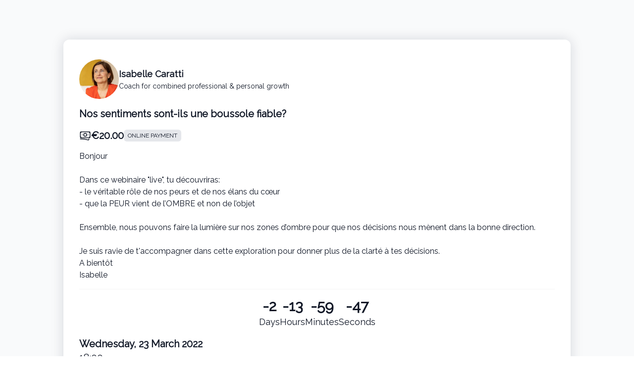

--- FILE ---
content_type: text/html; charset=UTF-8
request_url: https://bookme.name/IsabelleCaratti/lite/nos-sentiments-sont-ils-une-boussole-fiable
body_size: 10137
content:
<!DOCTYPE html>
<html lang="en-GB" class="h-full">
<head>
        <meta charset="utf-8">
    <meta name="viewport" content="width=device-width, initial-scale=1">
            <title>Book Isabelle Caratti</title>

<meta name="title" content="Book Isabelle Caratti">
<meta name="description" content="">

<meta property="og:url" content="https://bookme.name/IsabelleCaratti/lite/nos-sentiments-sont-ils-une-boussole-fiable"/>
<meta property="og:type" content="website"/>
<meta property="og:title" content="Book Isabelle Caratti"/>
<meta property="og:description" content=""/>
<meta property="og:image" content="https://res.cloudinary.com/blab/image/upload/v1591721237/production/user/29280/profile"/>


<meta property="twitter:card" content="summary_large_image">
<meta property="twitter:url" content="https://bookme.name/IsabelleCaratti/lite/nos-sentiments-sont-ils-une-boussole-fiable">
<meta property="twitter:title" content="Book Isabelle Caratti">
<meta property="twitter:description" content="">
<meta property="twitter:image" content="https://res.cloudinary.com/blab/image/upload/v1591721237/production/user/29280/profile">        <title inertia>Book Like A Boss</title>
    <link rel="stylesheet" href="https://rsms.me/inter/inter.css">
    <link rel="icon" type="image/png" href="https://bookme.name/favicon.png?20210616"/>

        <script type="text/javascript">const Ziggy={"url":"https:\/\/bookme.name","port":null,"defaults":{},"routes":{"captcha.api":{"uri":"captcha\/api\/{config?}","methods":["GET","HEAD"],"parameters":["config"]},"duda.api.sso":{"uri":"api\/auth\/sso","methods":["GET","HEAD"]},"duda.api.":{"uri":"api\/manage-sessions\/{order}\/{authHash}\/{booking}","methods":["GET","HEAD"],"parameters":["order","authHash","booking"],"bindings":{"order":"id","booking":"id"}},"duda.api.widgets.render":{"uri":"api\/duda\/widgets\/{widget}","methods":["GET","HEAD"],"parameters":["widget"]},"duda.api.handler.installation":{"uri":"api\/handle\/installation","methods":["POST"]},"duda.api.handler.uninstallation":{"uri":"api\/handle\/uninstallation","methods":["POST"]},"duda.api.handler.updowngrade":{"uri":"api\/handle\/updowngrade","methods":["POST"]},"duda.api.handler.webhook":{"uri":"api\/handle\/webhook","methods":["POST"]},"booking.availability.slots":{"uri":"month-slots\/{year}\/{month}\/{day}\/pid\/{package_id}\/tz\/{timezone}\/{non_blocking_booked_package_id?}","methods":["POST"],"parameters":["year","month","day","package_id","timezone","non_blocking_booked_package_id"]},"conversation.index":{"uri":"conversation\/{conversation_hash}\/p\/{participant_hash}","methods":["GET","HEAD"],"parameters":["conversation_hash","participant_hash"]},"conversation.contact":{"uri":"conversation\/{user}\/contact","methods":["POST"],"parameters":["user"],"bindings":{"user":"id"}},"conversation.reply":{"uri":"conversation\/reply","methods":["POST"]},"booking.book":{"uri":"booking\/book","methods":["POST"]},"booking.book.one-time-event":{"uri":"booking\/book\/one-time-event","methods":["POST"]},"booking.book.recurring-event":{"uri":"booking\/book\/recurring-event","methods":["POST"]},"booking.book.membership":{"uri":"booking\/book\/membership\/{package}","methods":["POST"],"parameters":["package"],"bindings":{"package":"id"}},"booking.book.session-bundle":{"uri":"booking\/book\/session-bundle\/{package}\/{order?}\/{booking?}","methods":["POST"],"parameters":["package","order","booking"],"bindings":{"package":"id","order":"id","booking":"id"}},"check_slot":{"uri":"booking\/check-slot\/{package}","methods":["POST"],"parameters":["package"],"bindings":{"package":"id"}},"address-autocomplete":{"uri":"booking\/address-autocomplete","methods":["GET","HEAD"]},"load_timezones":{"uri":"booking\/timezones","methods":["GET","HEAD"]},"apply_coupon":{"uri":"booking\/apply-coupon","methods":["POST"]},"temporary-files.store":{"uri":"booking\/temporary-file","methods":["POST"]},"temporary-files.delete":{"uri":"booking\/temporary-file\/{file}","methods":["DELETE"],"parameters":["file"],"bindings":{"file":"id"}},"booked-package.cancel":{"uri":"booked-package\/cancel\/{order_id}\/{auth_hash}\/{booking_id}","methods":["PUT"],"parameters":["order_id","auth_hash","booking_id"]},"booked-package.reschedule":{"uri":"booked-package\/reschedule\/{order_id}\/{auth_hash}\/{booking_id}","methods":["PUT"],"parameters":["order_id","auth_hash","booking_id"]}}};!function(t,r){"object"==typeof exports&&"undefined"!=typeof module?module.exports=r():"function"==typeof define&&define.amd?define(r):(t||self).route=r()}(this,function(){function t(t,r){for(var n=0;n<r.length;n++){var e=r[n];e.enumerable=e.enumerable||!1,e.configurable=!0,"value"in e&&(e.writable=!0),Object.defineProperty(t,u(e.key),e)}}function r(r,n,e){return n&&t(r.prototype,n),e&&t(r,e),Object.defineProperty(r,"prototype",{writable:!1}),r}function n(){return n=Object.assign?Object.assign.bind():function(t){for(var r=1;r<arguments.length;r++){var n=arguments[r];for(var e in n)({}).hasOwnProperty.call(n,e)&&(t[e]=n[e])}return t},n.apply(null,arguments)}function e(t){return e=Object.setPrototypeOf?Object.getPrototypeOf.bind():function(t){return t.__proto__||Object.getPrototypeOf(t)},e(t)}function o(){try{var t=!Boolean.prototype.valueOf.call(Reflect.construct(Boolean,[],function(){}))}catch(t){}return(o=function(){return!!t})()}function i(t,r){return i=Object.setPrototypeOf?Object.setPrototypeOf.bind():function(t,r){return t.__proto__=r,t},i(t,r)}function u(t){var r=function(t){if("object"!=typeof t||!t)return t;var r=t[Symbol.toPrimitive];if(void 0!==r){var n=r.call(t,"string");if("object"!=typeof n)return n;throw new TypeError("@@toPrimitive must return a primitive value.")}return String(t)}(t);return"symbol"==typeof r?r:r+""}function f(t){var r="function"==typeof Map?new Map:void 0;return f=function(t){if(null===t||!function(t){try{return-1!==Function.toString.call(t).indexOf("[native code]")}catch(r){return"function"==typeof t}}(t))return t;if("function"!=typeof t)throw new TypeError("Super expression must either be null or a function");if(void 0!==r){if(r.has(t))return r.get(t);r.set(t,n)}function n(){return function(t,r,n){if(o())return Reflect.construct.apply(null,arguments);var e=[null];e.push.apply(e,r);var u=new(t.bind.apply(t,e));return n&&i(u,n.prototype),u}(t,arguments,e(this).constructor)}return n.prototype=Object.create(t.prototype,{constructor:{value:n,enumerable:!1,writable:!0,configurable:!0}}),i(n,t)},f(t)}var a=String.prototype.replace,c=/%20/g,l="RFC3986",s={default:l,formatters:{RFC1738:function(t){return a.call(t,c,"+")},RFC3986:function(t){return String(t)}},RFC1738:"RFC1738",RFC3986:l},v=Object.prototype.hasOwnProperty,p=Array.isArray,y=function(){for(var t=[],r=0;r<256;++r)t.push("%"+((r<16?"0":"")+r.toString(16)).toUpperCase());return t}(),d=function(t,r){for(var n=r&&r.plainObjects?Object.create(null):{},e=0;e<t.length;++e)void 0!==t[e]&&(n[e]=t[e]);return n},b={arrayToObject:d,assign:function(t,r){return Object.keys(r).reduce(function(t,n){return t[n]=r[n],t},t)},combine:function(t,r){return[].concat(t,r)},compact:function(t){for(var r=[{obj:{o:t},prop:"o"}],n=[],e=0;e<r.length;++e)for(var o=r[e],i=o.obj[o.prop],u=Object.keys(i),f=0;f<u.length;++f){var a=u[f],c=i[a];"object"==typeof c&&null!==c&&-1===n.indexOf(c)&&(r.push({obj:i,prop:a}),n.push(c))}return function(t){for(;t.length>1;){var r=t.pop(),n=r.obj[r.prop];if(p(n)){for(var e=[],o=0;o<n.length;++o)void 0!==n[o]&&e.push(n[o]);r.obj[r.prop]=e}}}(r),t},decode:function(t,r,n){var e=t.replace(/\+/g," ");if("iso-8859-1"===n)return e.replace(/%[0-9a-f]{2}/gi,unescape);try{return decodeURIComponent(e)}catch(t){return e}},encode:function(t,r,n,e,o){if(0===t.length)return t;var i=t;if("symbol"==typeof t?i=Symbol.prototype.toString.call(t):"string"!=typeof t&&(i=String(t)),"iso-8859-1"===n)return escape(i).replace(/%u[0-9a-f]{4}/gi,function(t){return"%26%23"+parseInt(t.slice(2),16)+"%3B"});for(var u="",f=0;f<i.length;++f){var a=i.charCodeAt(f);45===a||46===a||95===a||126===a||a>=48&&a<=57||a>=65&&a<=90||a>=97&&a<=122||o===s.RFC1738&&(40===a||41===a)?u+=i.charAt(f):a<128?u+=y[a]:a<2048?u+=y[192|a>>6]+y[128|63&a]:a<55296||a>=57344?u+=y[224|a>>12]+y[128|a>>6&63]+y[128|63&a]:(a=65536+((1023&a)<<10|1023&i.charCodeAt(f+=1)),u+=y[240|a>>18]+y[128|a>>12&63]+y[128|a>>6&63]+y[128|63&a])}return u},isBuffer:function(t){return!(!t||"object"!=typeof t||!(t.constructor&&t.constructor.isBuffer&&t.constructor.isBuffer(t)))},isRegExp:function(t){return"[object RegExp]"===Object.prototype.toString.call(t)},maybeMap:function(t,r){if(p(t)){for(var n=[],e=0;e<t.length;e+=1)n.push(r(t[e]));return n}return r(t)},merge:function t(r,n,e){if(!n)return r;if("object"!=typeof n){if(p(r))r.push(n);else{if(!r||"object"!=typeof r)return[r,n];(e&&(e.plainObjects||e.allowPrototypes)||!v.call(Object.prototype,n))&&(r[n]=!0)}return r}if(!r||"object"!=typeof r)return[r].concat(n);var o=r;return p(r)&&!p(n)&&(o=d(r,e)),p(r)&&p(n)?(n.forEach(function(n,o){if(v.call(r,o)){var i=r[o];i&&"object"==typeof i&&n&&"object"==typeof n?r[o]=t(i,n,e):r.push(n)}else r[o]=n}),r):Object.keys(n).reduce(function(r,o){var i=n[o];return r[o]=v.call(r,o)?t(r[o],i,e):i,r},o)}},h=Object.prototype.hasOwnProperty,g={brackets:function(t){return t+"[]"},comma:"comma",indices:function(t,r){return t+"["+r+"]"},repeat:function(t){return t}},m=Array.isArray,j=String.prototype.split,w=Array.prototype.push,O=function(t,r){w.apply(t,m(r)?r:[r])},E=Date.prototype.toISOString,R=s.default,S={addQueryPrefix:!1,allowDots:!1,charset:"utf-8",charsetSentinel:!1,delimiter:"&",encode:!0,encoder:b.encode,encodeValuesOnly:!1,format:R,formatter:s.formatters[R],indices:!1,serializeDate:function(t){return E.call(t)},skipNulls:!1,strictNullHandling:!1},k=function t(r,n,e,o,i,u,f,a,c,l,s,v,p,y){var d,h=r;if("function"==typeof f?h=f(n,h):h instanceof Date?h=l(h):"comma"===e&&m(h)&&(h=b.maybeMap(h,function(t){return t instanceof Date?l(t):t})),null===h){if(o)return u&&!p?u(n,S.encoder,y,"key",s):n;h=""}if("string"==typeof(d=h)||"number"==typeof d||"boolean"==typeof d||"symbol"==typeof d||"bigint"==typeof d||b.isBuffer(h)){if(u){var g=p?n:u(n,S.encoder,y,"key",s);if("comma"===e&&p){for(var w=j.call(String(h),","),E="",R=0;R<w.length;++R)E+=(0===R?"":",")+v(u(w[R],S.encoder,y,"value",s));return[v(g)+"="+E]}return[v(g)+"="+v(u(h,S.encoder,y,"value",s))]}return[v(n)+"="+v(String(h))]}var k,T=[];if(void 0===h)return T;if("comma"===e&&m(h))k=[{value:h.length>0?h.join(",")||null:void 0}];else if(m(f))k=f;else{var $=Object.keys(h);k=a?$.sort(a):$}for(var x=0;x<k.length;++x){var N=k[x],C="object"==typeof N&&void 0!==N.value?N.value:h[N];if(!i||null!==C){var A=m(h)?"function"==typeof e?e(n,N):n:n+(c?"."+N:"["+N+"]");O(T,t(C,A,e,o,i,u,f,a,c,l,s,v,p,y))}}return T},T=Object.prototype.hasOwnProperty,$=Array.isArray,x={allowDots:!1,allowPrototypes:!1,arrayLimit:20,charset:"utf-8",charsetSentinel:!1,comma:!1,decoder:b.decode,delimiter:"&",depth:5,ignoreQueryPrefix:!1,interpretNumericEntities:!1,parameterLimit:1e3,parseArrays:!0,plainObjects:!1,strictNullHandling:!1},N=function(t){return t.replace(/&#(\d+);/g,function(t,r){return String.fromCharCode(parseInt(r,10))})},C=function(t,r){return t&&"string"==typeof t&&r.comma&&t.indexOf(",")>-1?t.split(","):t},A=function(t,r,n,e){if(t){var o=n.allowDots?t.replace(/\.([^.[]+)/g,"[$1]"):t,i=/(\[[^[\]]*])/g,u=n.depth>0&&/(\[[^[\]]*])/.exec(o),f=u?o.slice(0,u.index):o,a=[];if(f){if(!n.plainObjects&&T.call(Object.prototype,f)&&!n.allowPrototypes)return;a.push(f)}for(var c=0;n.depth>0&&null!==(u=i.exec(o))&&c<n.depth;){if(c+=1,!n.plainObjects&&T.call(Object.prototype,u[1].slice(1,-1))&&!n.allowPrototypes)return;a.push(u[1])}return u&&a.push("["+o.slice(u.index)+"]"),function(t,r,n,e){for(var o=e?r:C(r,n),i=t.length-1;i>=0;--i){var u,f=t[i];if("[]"===f&&n.parseArrays)u=[].concat(o);else{u=n.plainObjects?Object.create(null):{};var a="["===f.charAt(0)&&"]"===f.charAt(f.length-1)?f.slice(1,-1):f,c=parseInt(a,10);n.parseArrays||""!==a?!isNaN(c)&&f!==a&&String(c)===a&&c>=0&&n.parseArrays&&c<=n.arrayLimit?(u=[])[c]=o:"__proto__"!==a&&(u[a]=o):u={0:o}}o=u}return o}(a,r,n,e)}},D=function(t,r){var n=function(t){if(!t)return x;if(null!=t.decoder&&"function"!=typeof t.decoder)throw new TypeError("Decoder has to be a function.");if(void 0!==t.charset&&"utf-8"!==t.charset&&"iso-8859-1"!==t.charset)throw new TypeError("The charset option must be either utf-8, iso-8859-1, or undefined");return{allowDots:void 0===t.allowDots?x.allowDots:!!t.allowDots,allowPrototypes:"boolean"==typeof t.allowPrototypes?t.allowPrototypes:x.allowPrototypes,arrayLimit:"number"==typeof t.arrayLimit?t.arrayLimit:x.arrayLimit,charset:void 0===t.charset?x.charset:t.charset,charsetSentinel:"boolean"==typeof t.charsetSentinel?t.charsetSentinel:x.charsetSentinel,comma:"boolean"==typeof t.comma?t.comma:x.comma,decoder:"function"==typeof t.decoder?t.decoder:x.decoder,delimiter:"string"==typeof t.delimiter||b.isRegExp(t.delimiter)?t.delimiter:x.delimiter,depth:"number"==typeof t.depth||!1===t.depth?+t.depth:x.depth,ignoreQueryPrefix:!0===t.ignoreQueryPrefix,interpretNumericEntities:"boolean"==typeof t.interpretNumericEntities?t.interpretNumericEntities:x.interpretNumericEntities,parameterLimit:"number"==typeof t.parameterLimit?t.parameterLimit:x.parameterLimit,parseArrays:!1!==t.parseArrays,plainObjects:"boolean"==typeof t.plainObjects?t.plainObjects:x.plainObjects,strictNullHandling:"boolean"==typeof t.strictNullHandling?t.strictNullHandling:x.strictNullHandling}}(r);if(""===t||null==t)return n.plainObjects?Object.create(null):{};for(var e="string"==typeof t?function(t,r){var n,e={},o=(r.ignoreQueryPrefix?t.replace(/^\?/,""):t).split(r.delimiter,Infinity===r.parameterLimit?void 0:r.parameterLimit),i=-1,u=r.charset;if(r.charsetSentinel)for(n=0;n<o.length;++n)0===o[n].indexOf("utf8=")&&("utf8=%E2%9C%93"===o[n]?u="utf-8":"utf8=%26%2310003%3B"===o[n]&&(u="iso-8859-1"),i=n,n=o.length);for(n=0;n<o.length;++n)if(n!==i){var f,a,c=o[n],l=c.indexOf("]="),s=-1===l?c.indexOf("="):l+1;-1===s?(f=r.decoder(c,x.decoder,u,"key"),a=r.strictNullHandling?null:""):(f=r.decoder(c.slice(0,s),x.decoder,u,"key"),a=b.maybeMap(C(c.slice(s+1),r),function(t){return r.decoder(t,x.decoder,u,"value")})),a&&r.interpretNumericEntities&&"iso-8859-1"===u&&(a=N(a)),c.indexOf("[]=")>-1&&(a=$(a)?[a]:a),e[f]=T.call(e,f)?b.combine(e[f],a):a}return e}(t,n):t,o=n.plainObjects?Object.create(null):{},i=Object.keys(e),u=0;u<i.length;++u){var f=i[u],a=A(f,e[f],n,"string"==typeof t);o=b.merge(o,a,n)}return b.compact(o)},P=/*#__PURE__*/function(){function t(t,r,n){var e,o;this.name=t,this.definition=r,this.bindings=null!=(e=r.bindings)?e:{},this.wheres=null!=(o=r.wheres)?o:{},this.config=n}var n=t.prototype;return n.matchesUrl=function(t){var r,n=this;if(!this.definition.methods.includes("GET"))return!1;var e=this.template.replace(/[.*+$()[\]]/g,"\\$&").replace(/(\/?){([^}?]*)(\??)}/g,function(t,r,e,o){var i,u="(?<"+e+">"+((null==(i=n.wheres[e])?void 0:i.replace(/(^\^)|(\$$)/g,""))||"[^/?]+")+")";return o?"("+r+u+")?":""+r+u}).replace(/^\w+:\/\//,""),o=t.replace(/^\w+:\/\//,"").split("?"),i=o[0],u=o[1],f=null!=(r=new RegExp("^"+e+"/?$").exec(i))?r:new RegExp("^"+e+"/?$").exec(decodeURI(i));if(f){for(var a in f.groups)f.groups[a]="string"==typeof f.groups[a]?decodeURIComponent(f.groups[a]):f.groups[a];return{params:f.groups,query:D(u)}}return!1},n.compile=function(t){var r=this;return this.parameterSegments.length?this.template.replace(/{([^}?]+)(\??)}/g,function(n,e,o){var i,u;if(!o&&[null,void 0].includes(t[e]))throw new Error("Ziggy error: '"+e+"' parameter is required for route '"+r.name+"'.");if(r.wheres[e]&&!new RegExp("^"+(o?"("+r.wheres[e]+")?":r.wheres[e])+"$").test(null!=(u=t[e])?u:""))throw new Error("Ziggy error: '"+e+"' parameter '"+t[e]+"' does not match required format '"+r.wheres[e]+"' for route '"+r.name+"'.");return encodeURI(null!=(i=t[e])?i:"").replace(/%7C/g,"|").replace(/%25/g,"%").replace(/\$/g,"%24")}).replace(this.config.absolute?/(\.[^/]+?)(\/\/)/:/(^)(\/\/)/,"$1/").replace(/\/+$/,""):this.template},r(t,[{key:"template",get:function(){var t=(this.origin+"/"+this.definition.uri).replace(/\/+$/,"");return""===t?"/":t}},{key:"origin",get:function(){return this.config.absolute?this.definition.domain?""+this.config.url.match(/^\w+:\/\//)[0]+this.definition.domain+(this.config.port?":"+this.config.port:""):this.config.url:""}},{key:"parameterSegments",get:function(){var t,r;return null!=(t=null==(r=this.template.match(/{[^}?]+\??}/g))?void 0:r.map(function(t){return{name:t.replace(/{|\??}/g,""),required:!/\?}$/.test(t)}}))?t:[]}}])}(),F=/*#__PURE__*/function(t){function e(r,e,o,i){var u;if(void 0===o&&(o=!0),(u=t.call(this)||this).t=null!=i?i:"undefined"!=typeof Ziggy?Ziggy:null==globalThis?void 0:globalThis.Ziggy,u.t=n({},u.t,{absolute:o}),r){if(!u.t.routes[r])throw new Error("Ziggy error: route '"+r+"' is not in the route list.");u.i=new P(r,u.t.routes[r],u.t),u.u=u.l(e)}return u}var o,u;u=t,(o=e).prototype=Object.create(u.prototype),o.prototype.constructor=o,i(o,u);var f=e.prototype;return f.toString=function(){var t=this,r=Object.keys(this.u).filter(function(r){return!t.i.parameterSegments.some(function(t){return t.name===r})}).filter(function(t){return"_query"!==t}).reduce(function(r,e){var o;return n({},r,((o={})[e]=t.u[e],o))},{});return this.i.compile(this.u)+function(t,r){var n,e=t,o=function(t){if(!t)return S;if(null!=t.encoder&&"function"!=typeof t.encoder)throw new TypeError("Encoder has to be a function.");var r=t.charset||S.charset;if(void 0!==t.charset&&"utf-8"!==t.charset&&"iso-8859-1"!==t.charset)throw new TypeError("The charset option must be either utf-8, iso-8859-1, or undefined");var n=s.default;if(void 0!==t.format){if(!h.call(s.formatters,t.format))throw new TypeError("Unknown format option provided.");n=t.format}var e=s.formatters[n],o=S.filter;return("function"==typeof t.filter||m(t.filter))&&(o=t.filter),{addQueryPrefix:"boolean"==typeof t.addQueryPrefix?t.addQueryPrefix:S.addQueryPrefix,allowDots:void 0===t.allowDots?S.allowDots:!!t.allowDots,charset:r,charsetSentinel:"boolean"==typeof t.charsetSentinel?t.charsetSentinel:S.charsetSentinel,delimiter:void 0===t.delimiter?S.delimiter:t.delimiter,encode:"boolean"==typeof t.encode?t.encode:S.encode,encoder:"function"==typeof t.encoder?t.encoder:S.encoder,encodeValuesOnly:"boolean"==typeof t.encodeValuesOnly?t.encodeValuesOnly:S.encodeValuesOnly,filter:o,format:n,formatter:e,serializeDate:"function"==typeof t.serializeDate?t.serializeDate:S.serializeDate,skipNulls:"boolean"==typeof t.skipNulls?t.skipNulls:S.skipNulls,sort:"function"==typeof t.sort?t.sort:null,strictNullHandling:"boolean"==typeof t.strictNullHandling?t.strictNullHandling:S.strictNullHandling}}(r);"function"==typeof o.filter?e=(0,o.filter)("",e):m(o.filter)&&(n=o.filter);var i=[];if("object"!=typeof e||null===e)return"";var u=g[r&&r.arrayFormat in g?r.arrayFormat:r&&"indices"in r?r.indices?"indices":"repeat":"indices"];n||(n=Object.keys(e)),o.sort&&n.sort(o.sort);for(var f=0;f<n.length;++f){var a=n[f];o.skipNulls&&null===e[a]||O(i,k(e[a],a,u,o.strictNullHandling,o.skipNulls,o.encode?o.encoder:null,o.filter,o.sort,o.allowDots,o.serializeDate,o.format,o.formatter,o.encodeValuesOnly,o.charset))}var c=i.join(o.delimiter),l=!0===o.addQueryPrefix?"?":"";return o.charsetSentinel&&(l+="iso-8859-1"===o.charset?"utf8=%26%2310003%3B&":"utf8=%E2%9C%93&"),c.length>0?l+c:""}(n({},r,this.u._query),{addQueryPrefix:!0,arrayFormat:"indices",encodeValuesOnly:!0,skipNulls:!0,encoder:function(t,r){return"boolean"==typeof t?Number(t):r(t)}})},f.v=function(t){var r=this;t?this.t.absolute&&t.startsWith("/")&&(t=this.p().host+t):t=this.h();var e={},o=Object.entries(this.t.routes).find(function(n){return e=new P(n[0],n[1],r.t).matchesUrl(t)})||[void 0,void 0];return n({name:o[0]},e,{route:o[1]})},f.h=function(){var t=this.p(),r=t.pathname,n=t.search;return(this.t.absolute?t.host+r:r.replace(this.t.url.replace(/^\w*:\/\/[^/]+/,""),"").replace(/^\/+/,"/"))+n},f.current=function(t,r){var e=this.v(),o=e.name,i=e.params,u=e.query,f=e.route;if(!t)return o;var a=new RegExp("^"+t.replace(/\./g,"\\.").replace(/\*/g,".*")+"$").test(o);if([null,void 0].includes(r)||!a)return a;var c=new P(o,f,this.t);r=this.l(r,c);var l=n({},i,u);if(Object.values(r).every(function(t){return!t})&&!Object.values(l).some(function(t){return void 0!==t}))return!0;var s=function(t,r){return Object.entries(t).every(function(t){var n=t[0],e=t[1];return Array.isArray(e)&&Array.isArray(r[n])?e.every(function(t){return r[n].includes(t)}):"object"==typeof e&&"object"==typeof r[n]&&null!==e&&null!==r[n]?s(e,r[n]):r[n]==e})};return s(r,l)},f.p=function(){var t,r,n,e,o,i,u="undefined"!=typeof window?window.location:{},f=u.host,a=u.pathname,c=u.search;return{host:null!=(t=null==(r=this.t.location)?void 0:r.host)?t:void 0===f?"":f,pathname:null!=(n=null==(e=this.t.location)?void 0:e.pathname)?n:void 0===a?"":a,search:null!=(o=null==(i=this.t.location)?void 0:i.search)?o:void 0===c?"":c}},f.has=function(t){return this.t.routes.hasOwnProperty(t)},f.l=function(t,r){var e=this;void 0===t&&(t={}),void 0===r&&(r=this.i),null!=t||(t={}),t=["string","number"].includes(typeof t)?[t]:t;var o=r.parameterSegments.filter(function(t){return!e.t.defaults[t.name]});if(Array.isArray(t))t=t.reduce(function(t,r,e){var i,u;return n({},t,o[e]?((i={})[o[e].name]=r,i):"object"==typeof r?r:((u={})[r]="",u))},{});else if(1===o.length&&!t[o[0].name]&&(t.hasOwnProperty(Object.values(r.bindings)[0])||t.hasOwnProperty("id"))){var i;(i={})[o[0].name]=t,t=i}return n({},this.m(r),this.j(t,r))},f.m=function(t){var r=this;return t.parameterSegments.filter(function(t){return r.t.defaults[t.name]}).reduce(function(t,e,o){var i,u=e.name;return n({},t,((i={})[u]=r.t.defaults[u],i))},{})},f.j=function(t,r){var e=r.bindings,o=r.parameterSegments;return Object.entries(t).reduce(function(t,r){var i,u,f=r[0],a=r[1];if(!a||"object"!=typeof a||Array.isArray(a)||!o.some(function(t){return t.name===f}))return n({},t,((u={})[f]=a,u));if(!a.hasOwnProperty(e[f])){if(!a.hasOwnProperty("id"))throw new Error("Ziggy error: object passed as '"+f+"' parameter is missing route model binding key '"+e[f]+"'.");e[f]="id"}return n({},t,((i={})[f]=a[e[f]],i))},{})},f.valueOf=function(){return this.toString()},r(e,[{key:"params",get:function(){var t=this.v();return n({},t.params,t.query)}},{key:"routeParams",get:function(){return this.v().params}},{key:"queryParams",get:function(){return this.v().query}}])}(/*#__PURE__*/f(String));return function(t,r,n,e){var o=new F(t,r,n,e);return t?o.toString():o}});
</script>
    <link rel="preload" as="style" href="https://bookme.name/build/main/assets/app-DfsttmPa.css" /><link rel="modulepreload" href="https://bookme.name/build/main/assets/app-Cwk3r0c0.js" /><link rel="stylesheet" href="https://bookme.name/build/main/assets/app-DfsttmPa.css" /><script type="module" src="https://bookme.name/build/main/assets/app-Cwk3r0c0.js"></script>
    <style>
        :root {
            --font-primary: Raleway;

            --about-me-section-color: ;

            --appointments-primary-color: 34 163 254;
            --appointments-secondary-color: 11 126 207;

            --products-and-services-primary-color: 57 130 217;
            --products-and-services-secondary-color: 63 86 168;

            --events-primary-color: 51 191 179;
            --events-secondary-color: 27 151 140;

            --testimonials-section-color: ;
            --faq-section-color: ;
            --comments-section-color: ;
            --team-members-section-color: ;
            --contact-me-button-color: ;
            --social-icons-color: ;

            --footer-background-color: ;
            --footer-text-color: ;
            --footer-hover-color: ;
        }
    </style>

            <link href='https://fonts.googleapis.com/css?family=Raleway' rel='stylesheet' type='text/css'>
    
    <script type="text/javascript" src="https://bookme.name/js/cloudinary-widget/all.js"></script>
    <script type="text/javascript" src="https://web.squarecdn.com/v1/square.js"></script>

            </head>
<body class="font-primary antialiased h-full">


<div>
    <div id="app" data-page="{&quot;component&quot;:&quot;CustomerPages\/ModernLight\/User\/Slim\/Event&quot;,&quot;props&quot;:{&quot;errors&quot;:{},&quot;blabSiteUrl&quot;:&quot;https:\/\/blab.co&quot;,&quot;showHeader&quot;:true,&quot;isSelfBooking&quot;:false,&quot;profile&quot;:{&quot;name&quot;:&quot;Isabelle Caratti&quot;,&quot;title&quot;:&quot;Coach for combined professional &amp; personal growth&quot;,&quot;profile_photo&quot;:&quot;https:\/\/res.cloudinary.com\/blab\/image\/upload\/c_crop,h_1940,w_1940,x_0,y_22\/c_scale,h_300,w_300\/v1\/production\/user\/29280\/profile&quot;},&quot;owner&quot;:{&quot;id&quot;:29280,&quot;type&quot;:&quot;user&quot;},&quot;package&quot;:{&quot;auto_redirect&quot;:false,&quot;button_text&quot;:&quot;&quot;,&quot;cancel_reschedule_period&quot;:0,&quot;cancel_reschedule_period_days&quot;:0,&quot;cancel_reschedule_period_hours&quot;:0,&quot;cancel_reschedule_period_minutes&quot;:0,&quot;created_at&quot;:&quot;2022-03-04T07:26:52.000000Z&quot;,&quot;cutoff&quot;:240,&quot;cutoff_days&quot;:0,&quot;cutoff_hours&quot;:4,&quot;cutoff_minutes&quot;:0,&quot;deleted_at&quot;:null,&quot;description&quot;:&quot;&lt;div&gt;Bonjour&lt;\/div&gt;&lt;div&gt;&lt;br \/&gt;&lt;\/div&gt;&lt;div&gt;Dans ce webinaire \&quot;live\&quot;, tu d\u00e9couvriras:\u00a0\u00a0&lt;\/div&gt;&lt;div&gt;- le\u00a0v\u00e9ritable r\u00f4le de nos peurs et de nos \u00e9lans du c\u0153ur&lt;\/div&gt;&lt;div&gt;- que la PEUR vient de l\u2019OMBRE et non de l\u2019objet\n&lt;\/div&gt;&lt;div&gt;&lt;br \/&gt;&lt;\/div&gt;&lt;div&gt;Ensemble, nous\npouvons faire la lumi\u00e8re sur nos zones d\u2019ombre\u00a0pour que nos d\u00e9cisions nous m\u00e8nent\ndans la bonne direction.&lt;\/div&gt;&lt;div&gt;&lt;br \/&gt;&lt;\/div&gt;&lt;div&gt;Je suis ravie de t&#039;accompagner dans cette exploration pour donner plus de la clart\u00e9 \u00e0 tes d\u00e9cisions.&lt;\/div&gt;&lt;div&gt;A bient\u00f4t&lt;\/div&gt;&lt;div&gt;Isabelle\u00a0&lt;\/div&gt;&quot;,&quot;fields&quot;:[],&quot;id&quot;:143722,&quot;company_id&quot;:null,&quot;interval&quot;:15,&quot;is_active&quot;:1,&quot;is_coupon_eligible&quot;:false,&quot;is_hidden&quot;:false,&quot;is_sms_eligible&quot;:false,&quot;is_time_bound&quot;:true,&quot;is_using_global_schedule&quot;:true,&quot;lite_package_url&quot;:&quot;https:\/\/bookme.name\/IsabelleCaratti\/lite\/nos-sentiments-sont-ils-une-boussole-fiable&quot;,&quot;look_busy&quot;:0,&quot;max_cutoff_days&quot;:null,&quot;max_num_booked_per_day&quot;:0,&quot;meeting_provider&quot;:&quot;none&quot;,&quot;name&quot;:&quot;Nos sentiments sont-ils une boussole fiable?&quot;,&quot;num_days_to_join&quot;:0,&quot;num_spots_available&quot;:100,&quot;package_url&quot;:&quot;https:\/\/bookme.name\/IsabelleCaratti\/nos-sentiments-sont-ils-une-boussole-fiable&quot;,&quot;padding&quot;:30,&quot;padding_hours&quot;:0,&quot;padding_minutes&quot;:30,&quot;payment_options&quot;:&quot;online&quot;,&quot;position&quot;:1,&quot;price&quot;:&quot;20.00&quot;,&quot;redirect_url&quot;:&quot;&quot;,&quot;requires_approval&quot;:true,&quot;allow_add_guests&quot;:false,&quot;requires_meeting&quot;:0,&quot;success_message&quot;:&quot;&lt;div&gt;Je te remercie pour la confiance que tu m&#039;accordes et suis ravie de t&#039;accompagner dans cette exploration pour donner plus de la clart\u00e9 \u00e0 tes d\u00e9cisions.&lt;\/div&gt;&lt;div&gt;Tu recevras un lien ZOOM sous peu pour te permettre d&#039;acc\u00e9der \u00e0 ce webinaire en direct.&lt;\/div&gt;&lt;div&gt;&lt;br \/&gt;&lt;\/div&gt;&lt;div&gt;A bient\u00f4t,&lt;\/div&gt;&lt;div&gt;Isabelle\u00a0&lt;\/div&gt;&quot;,&quot;type&quot;:&quot;event&quot;,&quot;updated_at&quot;:&quot;2022-03-07T12:19:55.000000Z&quot;,&quot;allow_suggested_prices&quot;:false,&quot;allow_custom_price&quot;:false,&quot;allow_select_team_member&quot;:false,&quot;require_phone&quot;:false,&quot;type_category&quot;:&quot;events&quot;,&quot;captcha_enabled&quot;:null,&quot;duration&quot;:90,&quot;duration_hours&quot;:1,&quot;duration_minutes&quot;:30,&quot;is_event_sold_out&quot;:false,&quot;is_event_not_opened_yet&quot;:false,&quot;is_event_cutoffed&quot;:true,&quot;is_event_canceled&quot;:false,&quot;event_start_date_time&quot;:&quot;2022-03-23T18:00:00+00:00&quot;,&quot;date_time&quot;:&quot;2022-03-23T18:00:00+00:00&quot;,&quot;show_countdown&quot;:true,&quot;show_attendee_count&quot;:true,&quot;first_available_session&quot;:{&quot;id&quot;:1321516,&quot;user_id&quot;:29280,&quot;company_id&quot;:null,&quot;booked_package_id&quot;:1321531,&quot;name&quot;:&quot;Nos sentiments sont-ils une boussole fiable?&quot;,&quot;description&quot;:&quot;&lt;div&gt;Bonjour&lt;\/div&gt;&lt;div&gt;&lt;br \/&gt;&lt;\/div&gt;&lt;div&gt;Dans ce webinaire \&quot;live\&quot;, tu d\u00e9couvriras:\u00a0\u00a0&lt;\/div&gt;&lt;div&gt;- le\u00a0v\u00e9ritable r\u00f4le de nos peurs et de nos \u00e9lans du c\u0153ur&lt;\/div&gt;&lt;div&gt;- que la PEUR vient de l\u2019OMBRE et non de l\u2019objet\n&lt;\/div&gt;&lt;div&gt;&lt;br \/&gt;&lt;\/div&gt;&lt;div&gt;Ensemble, nous\npouvons faire la lumi\u00e8re sur nos zones d\u2019ombre\u00a0pour que nos d\u00e9cisions nous m\u00e8nent\ndans la bonne direction.&lt;\/div&gt;&lt;div&gt;&lt;br \/&gt;&lt;\/div&gt;&lt;div&gt;Je suis ravie de t&#039;accompagner dans cette exploration pour donner plus de la clart\u00e9 \u00e0 tes d\u00e9cisions.&lt;\/div&gt;&lt;div&gt;A bient\u00f4t&lt;\/div&gt;&lt;div&gt;Isabelle\u00a0&lt;\/div&gt;&quot;,&quot;type&quot;:&quot;event&quot;,&quot;payment_options&quot;:&quot;online&quot;,&quot;price&quot;:&quot;20.00&quot;,&quot;num_spots_available&quot;:100,&quot;num_participants&quot;:1,&quot;date_time&quot;:&quot;2022-03-23T18:00:00.000000Z&quot;,&quot;duration&quot;:90,&quot;padding&quot;:0,&quot;cancellation_reason&quot;:null,&quot;canceled_at&quot;:null,&quot;created_at&quot;:&quot;2022-03-04T07:26:52.000000Z&quot;,&quot;updated_at&quot;:&quot;2022-03-21T13:12:46.000000Z&quot;,&quot;order_status&quot;:&quot;complete&quot;,&quot;order_id&quot;:null},&quot;registered_participants&quot;:1,&quot;allow_multiple_participants&quot;:false,&quot;suggestedPrices&quot;:[{&quot;id&quot;:null,&quot;price&quot;:20}],&quot;media&quot;:[],&quot;taxes&quot;:[],&quot;customTexts&quot;:{&quot;eventNoLongerAvailable&quot;:null,&quot;eventNotYetAvailable&quot;:null,&quot;eventsSessionsCountText&quot;:null,&quot;eventsUpcomingSessionsText&quot;:null,&quot;selectTeamMemberInstructions&quot;:null,&quot;selectTeamMemberText&quot;:null,&quot;aboutMeSectionHeader&quot;:null,&quot;testimonialsSectionHeader&quot;:null,&quot;faqSectionHeader&quot;:null,&quot;gallerySectionHeader&quot;:null,&quot;commentsSectionHeader&quot;:null,&quot;teamMembersSectionHeader&quot;:null,&quot;bookButtonMobile&quot;:null,&quot;detailsButton&quot;:&quot;Details&quot;,&quot;contactMeButton&quot;:null,&quot;contactMePopupHeader&quot;:null,&quot;appointmentsSectionHeader&quot;:null,&quot;productsAndServicesSectionHeader&quot;:null,&quot;eventsSectionHeader&quot;:null}},&quot;queryBlabParams&quot;:[],&quot;footerConfig&quot;:{&quot;output&quot;:&quot;&lt;a class=\&quot;px-2 py-2 font-bold border rounded-md text-sm border-gray-200 flex items-center gap-2 w-fit bg-white hover:bg-gray-100\&quot; href=\&quot;https:\/\/blab.co?ref=minimal_footer_powered_by_logo_dark\&quot;&gt;\n                    &lt;img class=\&quot;shrink-0\&quot; src=\&quot;\/images\/logo\/icons\/rounded.png\&quot; width=\&quot;25px\&quot; height=\&quot;25px\&quot; alt=\&quot;Logo\&quot;&gt;\n                    &lt;span&gt;Get your own booking page&lt;\/span&gt;\n                &lt;\/a&gt;&quot;},&quot;currency&quot;:{&quot;code&quot;:&quot;EUR&quot;,&quot;symbol&quot;:&quot;\u20ac&quot;},&quot;paymentData&quot;:{&quot;credit_card_gateway&quot;:&quot;&quot;,&quot;paypal_email&quot;:&quot;contact@isabelle-caratti.ch&quot;,&quot;stripe_key&quot;:null,&quot;square_credentials&quot;:[&quot;&quot;,&quot;&quot;,&quot;&quot;],&quot;authorizeNetApiLoginId&quot;:null,&quot;authorizeNetClientKey&quot;:null},&quot;timezone&quot;:&quot;Europe\/Zurich&quot;,&quot;customTexts&quot;:{&quot;eventNoLongerAvailable&quot;:&quot;This event can no longer be joined&quot;,&quot;eventNotYetAvailable&quot;:&quot;This event is not yet available&quot;,&quot;eventsSessionsCountText&quot;:&quot;Number of Sessions:&quot;,&quot;eventsUpcomingSessionsText&quot;:&quot;Upcoming Sessions:&quot;,&quot;selectTeamMemberInstructions&quot;:null,&quot;selectTeamMemberText&quot;:null,&quot;aboutMeSectionHeader&quot;:null,&quot;testimonialsSectionHeader&quot;:null,&quot;faqSectionHeader&quot;:null,&quot;gallerySectionHeader&quot;:null,&quot;commentsSectionHeader&quot;:null,&quot;teamMembersSectionHeader&quot;:null,&quot;bookButtonMobile&quot;:null,&quot;detailsButton&quot;:null,&quot;contactMeButton&quot;:null,&quot;contactMePopupHeader&quot;:null,&quot;appointmentsSectionHeader&quot;:null,&quot;productsAndServicesSectionHeader&quot;:null,&quot;eventsSectionHeader&quot;:null}},&quot;url&quot;:&quot;\/IsabelleCaratti\/lite\/nos-sentiments-sont-ils-une-boussole-fiable&quot;,&quot;version&quot;:&quot;&quot;}"></div></div>


</body>
</html>

